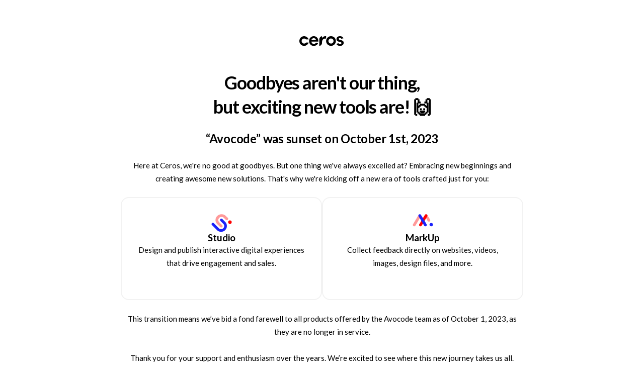

--- FILE ---
content_type: text/html; charset=utf-8
request_url: https://avocode.com/design-report-2018?ref=uxdesignweekly
body_size: 4421
content:
<!DOCTYPE html>
<html class="no-js" lang="">
  <head>
    <meta charset="utf-8" />
    <title>Introducing Exciting New Tools from Ceros: Farewell to Avocode Products</title>
    <meta name="description" content="" />
    <meta name="viewport" content="width=device-width, initial-scale=1" />

    <link rel="preconnect" href="https://fonts.googleapis.com" />
    <link rel="preconnect" href="https://fonts.gstatic.com" crossorigin />
    <link
      href="https://fonts.googleapis.com/css2?family=Lato:wght@400;700&display=swap"
      rel="stylesheet"
    />

    <style>
      body {
        font-family: "Lato", sans-serif;
      }

      .container {
        max-width: 800px;
        padding: 64px;
        margin: 0 auto;
      }

      .logo {
        display: block;
        margin: 0 auto;
      }

      h1 {
        color: #000;
        text-align: center;
        font-size: 36px;
        font-style: normal;
        font-weight: 700;
        line-height: 48px; /* 133.333% */
        letter-spacing: -1.08px;
        margin-top: 48px;
        margin-bottom: 24px;
      }

      h2 {
        margin: 24px 0;
        color: #000;
        text-align: center;
        font-size: 24px;
        font-style: normal;
        font-weight: 600;
        line-height: 32px;
        letter-spacing: -0.24px;
      }

      p {
        color: #000;
        text-align: center;
        font-size: 15px;
        font-style: normal;
        font-weight: 400;
        line-height: 26px;
        margin: 24px 0;
      }

      .product-wrapper {
        display: flex;
        width: 100%;

        align-items: stretch;
        gap: 16px;
      }

      .product {
        display: flex;
        padding: 32px;
        padding-bottom: 60px;
        flex-direction: column;
        align-items: center;
        gap: 32px;
        flex: 1 0 0;
        border-radius: 16px;
        border: 1.5px solid #f2f2f2;
        background: #fff;
        text-decoration: none;
        color: #000;
      }

      .product h3,
      .product p {
        margin: 0;
      }

      @media (max-width: 750px) {
        .product-wrapper {
          flex-direction: column;
        }

        .product {
          padding: 32px;
        }

        .container {
          padding: 28px;
        }
      }
    </style>
  </head>

  <body>
    <div class="container">
      <img
        class="logo"
        src="[data-uri]"
      />

      <h1>
        Goodbyes aren't our thing,<br />
        but exciting new tools are! 🙌
      </h1>
      <h2>“Avocode” was sunset on October 1st, 2023</h2>
      <p>
        Here at Ceros, we're no good at goodbyes. But one thing we've always
        excelled at? Embracing new beginnings and creating awesome new
        solutions. That's why we're kicking off a new era of tools crafted just
        for you:
      </p>

      <div class="product-wrapper">
        <a href="https://www.ceros.com/studio?utm_source=avocode-web&utm_medium=web&utm_campaign=avocode-sunset" class="product">
          <img
            src="[data-uri]"
          />
          <h3>Studio</h3>
          <p>
            Design and publish interactive digital experiences that drive
            engagement and sales.
          </p>
        </a>

        <a href="https://www.markup.io?utm_source=avocode-web&utm_medium=web&utm_campaign=avocode-sunset" class="product">
          <img
            src="[data-uri]"
          />
          <h3>MarkUp</h3>
          <p>
            Collect feedback directly on websites, videos, images, design files,
            and more.
          </p>
        </a>
      </div>

      <p>
        This transition means we’ve bid a fond farewell to all products offered by the Avocode team as of October 1, 2023, as they are no longer in service.
        <br /><br />
        Thank you for your support and enthusiasm over the years. We’re excited
        to see where this new journey takes us all.
        <br /><br />
        With ❤️ the Ceros team.
      </p>
    </div>
  </body>
</html>
